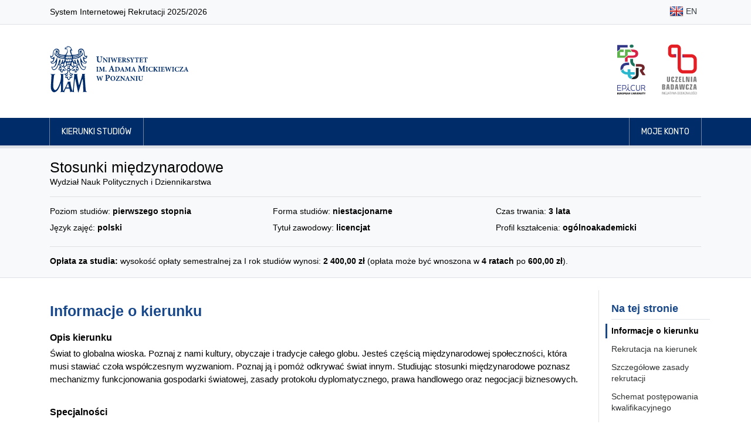

--- FILE ---
content_type: text/html; charset=UTF-8
request_url: https://rekrutacja.amu.edu.pl/kierunki-studiow/stosunki-miedzynarodowe,390
body_size: 30412
content:
<!DOCTYPE html>
<html lang="pl">
<head>
                <title>Stosunki międzynarodowe - Uniwersytet im. Adama Mickiewicza w Poznaniu</title>

        <meta charset="utf-8">
        <meta name="viewport" content="width=device-width, initial-scale=1, shrink-to-fit=no">
        <meta name="author" content="Rafał Bernard Piechocki, Dawid Górecki">
        <meta property="og:image" content="https://rekrutacja.amu.edu.pl/assets/images/og_image.png"/>

        <link rel="apple-touch-icon" sizes="180x180" href="/assets/apple-touch-icon.png">
        <link rel="icon" type="image/png" sizes="32x32" href="/assets/favicon-32x32.png">
        <link rel="icon" type="image/png" sizes="16x16" href="/assets/favicon-16x16.png">

        <link rel="stylesheet" href="/assets/css/bootstrap.min.css">
    <link rel="stylesheet" href="/assets/fontawesome/css/all.min.css">
    <link rel="stylesheet" href="/assets/css/animate.css">
    <link rel="stylesheet" href="/assets/css/app-clean.css?v=3">
    <link rel="stylesheet" href="/assets/css/jquery-ui.min.css">
    
            <script src="/assets/js/jquery-3.3.1.min.js"></script>
        <script src="/assets/js/jquery-ui.min.js"></script>
            
        <style>
            @import url("https://fonts.googleapis.com/css?family=Rubik:300,400,500,700&subset=latin-ext");
            @import url("https://fonts.googleapis.com/css?family=Tinos:400,700&subset=latin-ext");
        </style>

                <!-- Matomo -->
        <script>
            var _paq = _paq || [];
            /* tracker methods like "setCustomDimension" should be called before "trackPageView" */
            _paq.push(["disableCookies"]);
            _paq.push(['trackPageView']);
            _paq.push(['enableLinkTracking']);
            (function () {
                var u = "//piwik.amu.edu.pl/";
                _paq.push(['setTrackerUrl', u + 'piwik.php']);
                _paq.push(['setSiteId', '3']);
                var d = document, g = d.createElement('script'), s = d.getElementsByTagName('script')[0];
                g.type = 'text/javascript';
                g.async = true;
                g.defer = true;
                g.src = u + 'piwik.js';
                s.parentNode.insertBefore(g, s);
            })();
        </script>
        <!-- End Matomo Code -->
        
    

    <style>
        html {
            scroll-behavior: smooth;
            scroll-padding-top: 30px;
        }

        h2.section-header {
            font-size: 1.75rem;
            margin-top: 4.0rem;
            padding: 0;
            color: #184889;
            font-weight: bold;
        }

        .container > * > * > section:first-child > h2.section-header {
            margin-top: 0;
        }

        h3.section-subheader {
            padding-bottom: 0.5rem;
            font-size: 1.25rem;
            font-weight: bold;
        }

        .section-content {
            padding: 0.5rem 0;
            margin-top: 1.0rem;
            font-size: 15px;
        }

        .section-content p:last-child {
            margin-bottom: 0;
        }

        .expandable {
            max-height: 320px;
            overflow-y: hidden;
            position: relative;
        }

        .expandable:before {
            content: '';
            width: 100%;
            height: 100%;
            position: absolute;
            left: 0;
            top: 0;
            background: linear-gradient(transparent 220px, white);
            pointer-events: none;
        }

        @media (max-width: 767.98px) {
            .msr-table {
                font-size: 0.9rem;
            }
        }

        .msr-group-separator {
            border: 1px double #bec2c6 !important;
        }

        .border-bottom-darker {
            border-bottom-color: #bec2c6 !important;
        }

    </style>


</head>
<body id="top">

    <header>
    <nav class="navbar navbar-expand-md navbar-light bg-light border-bottom">
    <div class="container">
        <p>System Internetowej Rekrutacji 2025/2026</p>
        <ul class="flex-row navbar-nav ml-md-auto mt-0">

                                                            <li class="nav-item py-1"><a title="English" class="nav-link text-dark px-1 px-md-2 py-1" href="/en/studies-cataloge/stosunki-miedzynarodowe,390"><img class="img-fluid" alt="" src="/assets/images/flags/shiny/24/EN.png"> EN</a></li>
                                            
        </ul>
    </div>
</nav>    <div class="jumbotron py-2 pb-md-3 border-bottom-0">
        <div class="container py-3 d-flex align-items-center">

                        <a href="/" class="border-0">
                <img src="/assets/images/uam_logo.svg" alt="Logo UAM (przejście na stronę główną)" class="header-logo-uam">
            </a>

                        <div class="ml-auto d-none d-sm-flex">

                <a href="http://epicur.amu.edu.pl/" target="_blank" title="EPICUR Uniwersytet Europejski" class="mr-3 p-2 border-0">
                    <img src="/assets/images/epicur_logo.svg" alt="Logo EPICUR Uniwersytet Europejski" class="header-logo-right">
                </a>

                <a href="https://uczelniabadawcza.amu.edu.pl/" target="_blank" title="Inicjatywy Doskonałości – Uczelnia Badawcza" class="p-2 border-0">
                    <img src="/assets/images/uczelnia_badawcza_logo.svg" alt="Logo Inicjatywy Doskonałości – Uczelnia Badawcza" class="header-logo-right">
                </a>

            </div>
        </div>
    </div>

    <nav class="navbar navbar-expand-sm navbar-expand navbar-dark navbar-navy border-bottom">
    <div class="container px-md-3">
        <button class="navbar-toggler border-0" type="button" data-toggle="collapse" data-target="#navbarMainNavDropdown"
                aria-controls="navbarMainNavDropdown" aria-expanded="false" aria-label="Toggle navigation">
            <span class="navbar-toggler-icon"></span>
        </button>
        <div class="collapse navbar-collapse" id="navbarMainNavDropdown">
            <ul class="navbar-nav mr-auto">
                                    <li class="nav-item">
                        <a class="nav-link" href="/kierunki-studiow">Kierunki studiów</a>
                    </li>
                            </ul>

            <ul class="navbar-nav justify-content-end">

                                                    <li class="nav-item">
                                                <a class="nav-link" href="/moje-konto"> Moje konto</a>
                    </li>
                
            </ul>
        </div>
    </div>
</nav></header>

<main id="main">
              
    <div class="jumbotron">
        <div class="container py-1">

            <h1>Stosunki międzynarodowe </h1>
            <p>Wydział Nauk Politycznych i Dziennikarstwa</p>

            <hr>

            <div class="row">
                <div class="col-md-6 col-lg-4 mb-2">Poziom studiów: <strong>pierwszego stopnia</strong></div>
                <div class="col-md-6 col-lg-4 mb-2">Forma studiów: <strong>niestacjonarne</strong></div>
                <div class="col-md-6 col-lg-4 mb-2">Czas trwania: <strong>3 lata</strong></div>
                <div class="col-md-6 col-lg-4 mb-2">Język zajęć: <strong>polski</strong></div>
                <div class="col-md-6 col-lg-4 mb-2">Tytuł zawodowy: <strong>licencjat</strong></div>
                <div class="col-md-6 col-lg-4">Profil kształcenia: <strong>ogólnoakademicki</strong></div>
            </div>

                            <hr>
                <p>
                    <strong>Opłata za studia:</strong> wysokość opłaty semestralnej za I rok studiów wynosi: <b>2&nbsp;400,00 zł</b> (opłata może być wnoszona w <b>4 ratach</b> po <b>600,00 zł</b>).
                </p>
            

            
        </div>
    </div>

        <div class="container">
        
    <div class="row mt-4">
        <div class="col-md-10 pt-4 pr-md-4">

                                        <section id="informacje-o-kierunku">
                                        <h2 class="section-header">Informacje o kierunku</h2>

                    <div id="programme-description" class="section-content text-content expandable">
                        <h3>Opis kierunku</h3>
                        <p>Świat to globalna wioska. Poznaj z nami kultury, obyczaje i tradycje całego globu. Jesteś częścią międzynarodowej społeczności, która musi stawiać czoła współczesnym wyzwaniom. Poznaj ją i pomóż odkrywać świat innym. Studiując stosunki międzynarodowe poznasz mechanizmy funkcjonowania gospodarki światowej, zasady protokołu dyplomatycznego, prawa handlowego oraz negocjacji biznesowych.</p>

                        
                                                    <h3>Specjalności</h3>
                            <ul>
<li>Dyplomacja i stosunki konsularne</li>
<li>Gospodarka światowa i biznes międzynarodowy</li>
<li>Współpraca europejska</li>
</ul>
<p>Kształcenie w ramach specjalności rozpoczyna się na trzecim semestrze. Specjalność wybierana jest na drugim semestrze studiów. Warunkiem uruchomienia wybranej specjalności jest zapisanie się na nią minimum 25 chętnych.</p>
                        
                        <h3>Wybrane przedmioty</h3>
                        <ul>
<li>
<p>Prawo międzynarodowe publiczne</p>
</li>
<li>
<p>Międzynarodowe stosunki polityczne</p>
</li>
<li>
<p>Protokół dyplomatyczny</p>
</li>
<li>
<p>Techniki twórczego myślenia w biznesie</p>
</li>
<li>
<p>Negocjacje w biznesie międzynarodowym</p>
</li>
<li>
<p>Europejski system ochrony praw człowieka i obywatela</p>
</li>
<li>
<p>Public Relations</p>
</li>
<li>
<p>Polityka zagraniczna państw współczesnych</p>
</li>
</ul>

                        <h3>Kompetencje absolwenta</h3>
                        <p>Absolwent Stosunków międzynarodowych:</p>
<ul>
<li>posiada powszechną wiedzę z wielu dziedzin życia politycznego, jak i publicznego. Biegle porusza się on w kwestiach związanych z administracją publiczną, ekonomią bądź kwestiami społecznymi;</li>
<li>potrafi przeprowadzić trafne analizy obecnej sytuacji politycznej na świecie oraz reagować na nią w sposób dynamiczny;</li>
<li>jest nie tylko znawcą różnych kultur, ale także biegle posługuje się więcej niż jednym językiem obcym;</li>
<li>nabywa umiejętność odpowiedniej retoryki oraz posiadana wiedza na temat zachowań i obyczajów przedstawicieli innych państw.</li>
</ul>

                        <h3>Perspektywy zawodowe</h3>
                        <p>Z powodzeniem znajdziesz pracę w:</p>
<ul>
<li>służbie dyplomatycznej i konsularnej,</li>
<li>reklamie i PR,</li>
<li>administracji publicznej,</li>
<li>agendach organizacji międzynarodowych,</li>
<li>firmach logistycznych i korporacjach transnarodowych.</li>
</ul>

                                                    <h3>Więcej informacji</h3>
                            <ul>
                                <li><a target="_blank" title="Przejdź do wydziałowej strony kierunku (link otwiera się w nowym oknie)" href="https://wnpid.amu.edu.pl/dla-kandydata/studia-i-stopnia-licencjackie/stosunki-miedzynarodowe"title="Link otwiera się w nowym oknie lub zakładce">Wydziałowa strona kierunku<i class="ml-1 fa fa-external-link-alt" aria-hidden="true"></i></a></li>
                            </ul>
                                            </div>

                    <button onclick="$(this).hide(); $('#programme-description').removeClass('expandable');" class="mt-3 px-3 btn btn-outline-primary"><i class="mr-2 fa fa-chevron-down" aria-hidden="true"></i> Rozwiń informacje o kierunku</button>
                </section>
            
                        

                                                    <section id="rekrutacja-na-kierunek">
                    
                    <h2 class="section-header" id="rekrutacja-310">
                        Rekrutacja na kierunek
                                            </h2>

                    <div id="recruitment-details-310" class="section-content ">
                        
<div class='row'>

        <div class='col-lg-6'>

        <div class="section-content mt-0">
            <h3 class="section-subheader">Harmonogram rekrutacji</h3>
            <table class='table table-hover mt-2 mb-0' role="presentation">
                <tr>
                    <td>Rozpoczęcie zapisów:</td>
                    <td><b>2025-06-01</b></td>
                </tr>
                <tr>
                    <td>Zamknięcie zapisów:</td>
                    <td><b>2025-09-17</b></td>
                </tr>
                <tr>
                    <td>Ostateczny termin opłacenia zapisu:</td>
                    <td><b>2025-09-17</b></td>
                </tr>
                <tr>
                    <td>Ostateczny termin załączenia dokumentów uzyskanych za granicą:</td>
                    <td><b>2025-09-17</b></td>
                </tr>
                <tr>
                    <td>Termin załączenia zdjęcia:</td>
                    <td><span class="text-nowrap">do <b>2025-09-17</b></span></td>
                </tr>


                                
                
                                
                
                                    <tr>
                        <td>Terminy składania dokumentów w formie skanów:</td>
                        <td><span class="text-nowrap">od <b>2025-09-01</b></span><br class="d-md-none"> <span class="text-nowrap">do <b>2025-09-19</b></span></td>
                    </tr>
                
                                                    <tr>
                        <td>Terminy egzaminu wstępnego dla cudzoziemców:</td>
                        <td><span class="text-nowrap">od <b>2025-09-01</b></span> <br class="d-md-none"> <span class="text-nowrap">do <b>2025-09-19</b></span></td>
                    </tr>
                

                                    <tr>
                        <td>Limit miejsc:</td>
                        <td><b>100</b></td>
                    </tr>
                
            </table>
        </div>

    </div>


    <div class='col-lg-6'>

        <div class="text-center my-5">
                                                        <p class="text-muted" style="font-size: 1.25rem">
                    <i class="far fa-calendar-times display-4 mb-2"></i><br>
                    Rekrutacja została zakończona.
                </p>

                    </div>

                
    </div>


    <div class='col-lg-6'>
                                <div id="dane-kontaktowe-310" class="section-content">
                <h3  class="section-subheader">Dane kontaktowe podkomisji rekrutacyjnej</h3>

                <table role="presentation" class="mt-2 table table-hover">
                    <tr>
                        <td>Telefon</td>
                        <td>+48 61 829 6511</td>
                    </tr>
                    <tr>
                        <td>Godziny pracy</td>
                        <td>9.00-14.00</td>
                    </tr>
                </table>

            </div>
            </div>


</div>
                    </div>
                                    </section>
            
                        <section id="zasady-rekrutacji">
                <h2 class="section-header">Szczegółowe zasady rekrutacji</h2>

                                
                                                    <div class="section-content">
                        
<section class="mb-2">
    <h3 class="section-subheader">
                    Postępowanie kwalifikacyjne
            </h3>
    <p></p>
</section>


    <p>Na podstawie złożenia wymaganych dokumentów do wypełnienia limitu miejsc.</p>


        <div class="mt-3 py-0">
        <h3 class="section-subheader mt-4 pt-2">Egzamin wstępny dla cudzoziemców</h3>
        <p>Cudzoziemcy, którzy ubiegają się o przyjęcie na studia na ten kierunek i posiadają dokument o wykształceniu uzyskany <strong>poza krajami UE, EFTA lub OECD</strong> (Australia, Austria, Belgia, Bułgaria, Chile, Chorwacja, Cypr, Czechy, Dania, Estonia, Finlandia, Francja, Grecja, Hiszpania, Irlandia, Islandia, Izrael, Japonia, Kanada, Kolumbia, Korea (Republika Korei), Kostaryka, Lichtenstein, Litwa, Luksemburg, Łotwa, Malta, Meksyk, Niderlandy, Niemcy, Norwegia, Nowa Zelandia, Portugalia, Rumunia, Słowacja, Słowenia, Stany Zjednoczone, Szwajcaria, Szwecja, Turcja, Węgry, Wielka Brytania, Włochy), <strong>a nie posiadają</strong> matury międzynarodowej (IB), matury europejskiej (EB) ani dokumentu uznanego na mocy umowy międzynarodowej w zakresie uznawalności wykształcenia (Chiny - tylko dokument <i>gaozhong biye zhengshu 高中毕业证书</i>, Libia, Ukraina), <strong>są dodatkowo zobowiązani do przystąpienia do egzaminu wstępnego</strong>.</p>
<p>Egzamin ma na celu sprawdzenie, czy osoba ubiegająca się o przyjęcie na studia posiada wiedzę niezbędną do podjęcia studiów na określonym kierunku, poziomie i profilu. Egzamin kończy się wynikiem: „zaliczony” lub „niezaliczony”. Zaliczenie egzaminu dopuszcza do udziału w dalszych etapach postępowania rekrutacyjnego, ale nie jest równoznaczne z przyjęciem na studia. Niezaliczenie egzaminu wstępnego skutkuje nieprzyjęciem na studia.</p>
    </div>
                    </div>
                            </section>


                        
                        <section id="schemat-postepowania">
                <h2 class="section-header">Schemat postępowania kwalifikacyjnego</h2>
                


        
            <div class="section-content">
            <h3 class="section-subheader">1. Utworzenie konta</h3>
            <p>Kandydat zakłada indywidualne konto w Systemie Internetowej Rekrutacji podając niezbędne dane osobowe. Późniejsze operacje związane z rekrutacją mogą być dokonywane jedynie po zalogowaniu na utworzone konto. Wszelkie kroki podjęte przez kandydata po zalogowaniu się w systemie są zapisywane i archiwizowane. Kandydat jest zobowiązany do zachowania w tajemnicy hasła dostępu do swojego konta.</p>
        </div>
            <div class="section-content">
            <h3 class="section-subheader">2. Dokonanie zapisu na kierunek</h3>
            <p>Kandydat wybiera kierunek/specjalność oraz rodzaj studiów. Zaleca się, aby kandydat zapoznał się dokładnie z zasadami rekrutacji obowiązującymi na danym kierunku oraz z harmonogramem rekrutacji.</p>
        </div>
            <div class="section-content">
            <h3 class="section-subheader">3. Opłacenie zapisu</h3>
            <p>Kandydat wnosi opłatę za przeprowadzenie rekrutacji na studia na wybranych przez siebie kierunkach/specjalnościach studiów. Nieopłacenie zapisu na danym kierunku jest jednoznaczne z niedopuszczeniem do postępowania kwalifikacyjnego na tym kierunku. Wysokość opłaty rekrutacyjnej wynosi 85 zł.</p>
        </div>
            <div class="section-content">
            <h3 class="section-subheader">4. Załączenie dokumentów uzyskanych za granicą</h3>
            <p>Kandydat z dokumentami uzyskanymi za granicą załącza skany tych dokumentów w celu ich weryfikacji.</p>
        </div>
            <div class="section-content">
            <h3 class="section-subheader">5. Wprowadzenie informacji o maturze</h3>
            <p>Kandydat wprowadza informacje o świadectwie maturalnym i ukończonej szkole średniej</p>
        </div>
            <div class="section-content">
            <h3 class="section-subheader">6. Załączenie pliku ze zdjęciem</h3>
            <p>Kandydat załącza plik ze zdjęciem o wysokiej rozdzielczości, które będzie wykorzystywane przy generowaniu ankiety osobowej. Zdjęcie kandydata przyjętego na studia posłuży również do wydruku legitymacji studenckiej.</p><p><u>Uwaga:</u> brak załadowanego zdjęcia uniemożliwi wygenerowanie ankiety osobowej!</p>
        </div>
            <div class="section-content">
            <h3 class="section-subheader">7. Złożenie kompletu wymaganych dokumentów</h3>
            <p>Kandydat, po dokonaniu i opłaceniu zapisu, zobowiązany jest do złożenia w formie skanów, w określonym terminie (lub do czasu wypełnienia limitu miejsc), kompletu wymaganych dokumentów.</p>
<p>Złożenie, w określonym terminie i przed wypełnieniem limitu miejsc, kompletu wymaganych dokumentów będzie równoznaczne z przyjęciem na studia, z wyjątkiem kandydatów zobowiązanych do przystąpienia do egzaminu wstępnego dla cudzoziemców. W ich przypadku przyjęcie na studia wymaga dodatkowo zaliczenia egzaminu wstępnego.</p>
        </div>
            <div class="section-content">
            <h3 class="section-subheader">8. Przystąpienie do egzaminu wstępnego dla cudzoziemców</h3>
            <p>Cudzoziemcy, którzy ubiegają się o przyjęcie na studia na ten kierunek i posiadają dokument o wykształceniu uzyskany <strong>poza krajami UE, EFTA lub OECD, a nie posiadają</strong> matury międzynarodowej (IB), matury europejskiej (EB) ani dokumentu uznanego na mocy umowy międzynarodowej w zakresie uznawalności wykształcenia (Chiny - tylko dokument <i>gaozhong biye zhengshu 高中毕业证书</i>, Libia, Ukraina), są <strong>dodatkowo zobowiązani do przystąpienia do egzaminu wstępnego</strong>.</p>
<p>Egzamin ma na celu sprawdzenie, czy osoba ubiegająca się o przyjęcie na studia posiada wiedzę niezbędną do podjęcia studiów na określonym kierunku, poziomie i profilu. Nieprzystąpienie lub niezaliczenie egzaminu wstępnego skutkuje nieprzyjęciem na studia.</p>
<p>Kandydat otrzyma na swoje konto w Systemie Internetowej Rekrutacji wiadomość o dokładnym terminie, miejscu oraz godzinie przeprowadzenia egzaminu wstępnego dla cudzoziemców.</p>
        </div>
    
    
            </section>

                        <section id="wykaz-dokumentow">
                <h2 class="section-header">Wykaz dokumentów</h2>
                
<div class="section-content">
    <h3 class="section-subheader">Komplet dokumentów</h3>
    <ul class="mb-0 mt-1">
                    <li class="mb-2">plik ze zdjęciem kandydata (do wygenerowania ankiety osobowej)</li>
                    <li class="mb-2">skan świadectwa dojrzałości</li>
                    <li class="mb-2">skan aneksu do świadectwa dojrzałości - w przypadku kandydatów, którzy podwyższali wynik egzaminu maturalnego lub zdawali egzamin maturalny z przedmiotów dodatkowych</li>
                    <li class="mb-2">skan dyplomu IB - w przypadku absolwentów szkół należących do Organizacji Matur Międzynarodowych (IB)</li>
                    <li class="mb-2">skan oświadczenia przedstawiciela ustawowego - w przypadku kandydatów niepełnoletnich czyli osób, które na dzień 1 października 2025 nie mają ukończonych 18 lat</li>
        
    </ul>
</div>



<div class="section-content">
        <h3 class="section-subheader">Przygotowanie dokumentów</h3>
    <p>Kandydaci podczas procesu rekrutacji na studia nie składają żadnych dokumentów w wersji fizycznej (papierowej).</p>
<p>Każdy z wymaganych dokumentów należy zeskanować do <u>osobnego pliku w formacie PDF</u>. Dokument (np. świadectwo lub dyplom), który ma więcej niż jedną stronę, powinien zostać zeskanowany do jednego, wielostronicowego pliku PDF.</p>
<p>Skanowanie dokumentów można przeprowadzić samodzielnie z użyciem skanera lub z wykorzystaniem przeznaczonych do tego aplikacji na urządzenia z systemem Android lub iOS. Usługa skanowania dokumentów dostępna jest również w większości punktów ksero.</p>
</div>

<div class="section-content">
        <h3 class="section-subheader">Poświadczanie dokumentów</h3>
    <p>Poświadczanie dokumentów jest procesem, w którym pracownik Uczelni potwierdza zgodność załączonych skanów dokumentów z ich oryginalną (papierową) wersją.</p><p>Poświadczenie dokumentów polega na przedłożeniu do wglądu oryginałów dokumentów w Biurze Obsługi Studentów na wydziale niezwłocznie po rozpoczęciu studiów, nie później jednak niż do: 31 października – w przypadku rekrutacji na semestr zimowy, 31 marca – w przypadku rekrutacji na semestr letni, pod rygorem wszczęcia postępowania w sprawie skreślenia z listy studentów.</p>
</div>

    <div class="section-content">
                <h3 class="section-subheader">Znajomość języka polskiego (poziom B2)</h3>
        <p><strong>Wszyscy cudzoziemcy </strong>ubiegający się o przyjęcie na studia na ten kierunek zobowiązani są do załączenia dokumentu potwierdzającego znajomość języka polskiego na poziomie B2.</p>
<p>Od 1 sierpnia 2025 roku <strong>cudzoziemcy niebędący obywatelami UE</strong>, w celu potwierdzenia znajomości języka polskiego na poziomie B2, są zobowiązani do załączenia jednego z dokumentów określonych w <a href="https://dziennikustaw.gov.pl/DU/2025/1045" target="_blank"title="Link otwiera się w nowym oknie lub zakładce">rozporządzeniu Ministra Nauki i Szkolnictwa Wyższego z dnia 30 lipca 2025 r. w sprawie rodzajów dokumentów poświadczających znajomość języka, w którym odbywa się kształcenie na studiach<i class="ml-1 fa fa-external-link-alt" aria-hidden="true"></i></a>.</p>
<p><strong>Cudzoziemcy będący obywatelami UE</strong>, którzy nie posiadają dokumentu wskazanego w powyższym rozporządzeniu, są zobowiązani do przystąpienia do egzaminu z języka polskiego w formie testu online.</p>
    </div>

<div class="section-content">
        <h3 class="section-subheader">Dokumenty uzyskane za granicą</h3>
    <p>Kandydaci z dokumentami uzyskanymi za granicą dostarczają również:</p>
<ul>
<li>skan zagranicznego dokumentu zalegalizowanego albo opatrzonego apostille uprawniającego do podjęcia studiów wyższych w kraju wydania dokumentu</li>
<li>skan tłumaczenia dokumentu na język, w którym prowadzone są studia podejmowane przez kandydata, wykonanego przez tłumacza przysięgłego wpisanego na listę tłumaczy przez Ministerstwo Sprawiedliwości RP albo poświadczonego przez konsula RP urzędującego w państwie, w którym został wydany dokument</li>
<li>skan dokumentu o uznaniu zagranicznego świadectwa za równoważny polskiemu świadectwu dojrzałości – w przypadku kandydatów na studia pierwszego stopnia lub jednolite studia magisterskie, których to dotyczy</li>
<li>skan dokumentu o uznaniu zagranicznego dyplomu za równoważny polskiemu dyplomowi – w przypadku kandydatów na studia drugiego stopnia, których to dotyczy</li>
<li>skan dokumentu potwierdzającego uprawnienie do podjęcia studiów bez odpłatności – w przypadku cudzoziemców, których to dotyczy</li>
</ul>
</div>
            </section>

        </div>
        
                <aside class="col-md-2 pl-0 pr-0 d-none d-md-block">
            <nav class="nav-scrollspy pl-4 pt-4 pb-3 border-left sticky-top" aria-labelledby="nav-scrollspy-header">
                <h2 id="nav-scrollspy-header" class="mt-0 h5 font-weight-bold border-bottom pb-2 mb-2" style="color: #184889;">Na tej stronie</h2>
                <ul id="aside-nav-scrollspy-ul" class="nav flex-column mb-0">
                                            <li class="nav-item"><a class="nav-link" aria-current="true" href="#top">Informacje o kierunku</a></li>
                                            <li class="nav-item"><a class="nav-link"  href="#rekrutacja-na-kierunek">Rekrutacja na kierunek</a></li>
                                            <li class="nav-item"><a class="nav-link"  href="#zasady-rekrutacji">Szczegółowe zasady rekrutacji</a></li>
                                            <li class="nav-item"><a class="nav-link"  href="#schemat-postepowania">Schemat postępowania kwalifikacyjnego</a></li>
                                            <li class="nav-item"><a class="nav-link"  href="#wykaz-dokumentow">Wykaz dokumentów</a></li>
                                    </ul>
            </nav>
        </aside>

                <div class="d-md-none">
            <button id="fab-button-scrollspy" class="fab-button d-md-none" aria-label="Na tej stronie" aria-controls="fab-nav-scrollspy" aria-expanded="false">
            </button>

            <nav id="fab-nav-scrollspy" class="nav-scrollspy px-4 py-3 border-top fixed-bottom d-md-none d-none" aria-labelledby="fab-nav-scrollspy-header">
                <h2 id="fab-nav-scrollspy-header" class="mt-0 h5 font-weight-bold border-bottom pb-2 mb-2" style="color: #184889;">Na tej stronie</h2>
            </nav>
        </div>

    </div>

        <script src="/assets/js/scrollspy.js"></script>

    </div>
</main>


    <div class="mt-3 border-top">
    <div class="container py-3">
        <p class="text-muted">
            System Internetowej Rekrutacji 2025/2026
        </p>
    </div>
</div>

<footer class="footer">
    <div class="container">
        <div class='row'>

            <div class="col-md-6 d-flex flex-row">
                <div class="footer__university-logo">
                    <img src="/assets/images/uam-znak-biale.svg" alt="Uniwersytet im. Adama Mickiewicza w Poznaniu - logo">
                </div>

                <div class="footer__university-contact">
                    <p class="university-contact__university-name">
                        Uniwersytet im. Adama Mickiewicza w Poznaniu
                    </p>
                    <p class="mt-0">
                        ul. Wieniawskiego 1 <br>
                        61-712 Poznań<br><br>
                        NIP: 777-00-06-350 <br>
                        REGON: 000001293
                    </p>
                </div>
            </div>

            <div class="col-md-6 mt-4 mt-md-0">
                <ul class="footer__list">
                    <li><a href="/deklaracja-dostepnosci">Deklaracja dostępności</a></li>
                </ul>
            </div>
        </div>
    </div>
</footer>

    <script src="/assets/js/popper.js"></script>
    <script src="/assets/js/bootstrap.min.js"></script>
    <script src="/assets/js/app.js"></script>

<script>
    $('.title-hint').on('click', function () {
        alert($(this).attr("title"));
    });
</script>

</body>

</html>
